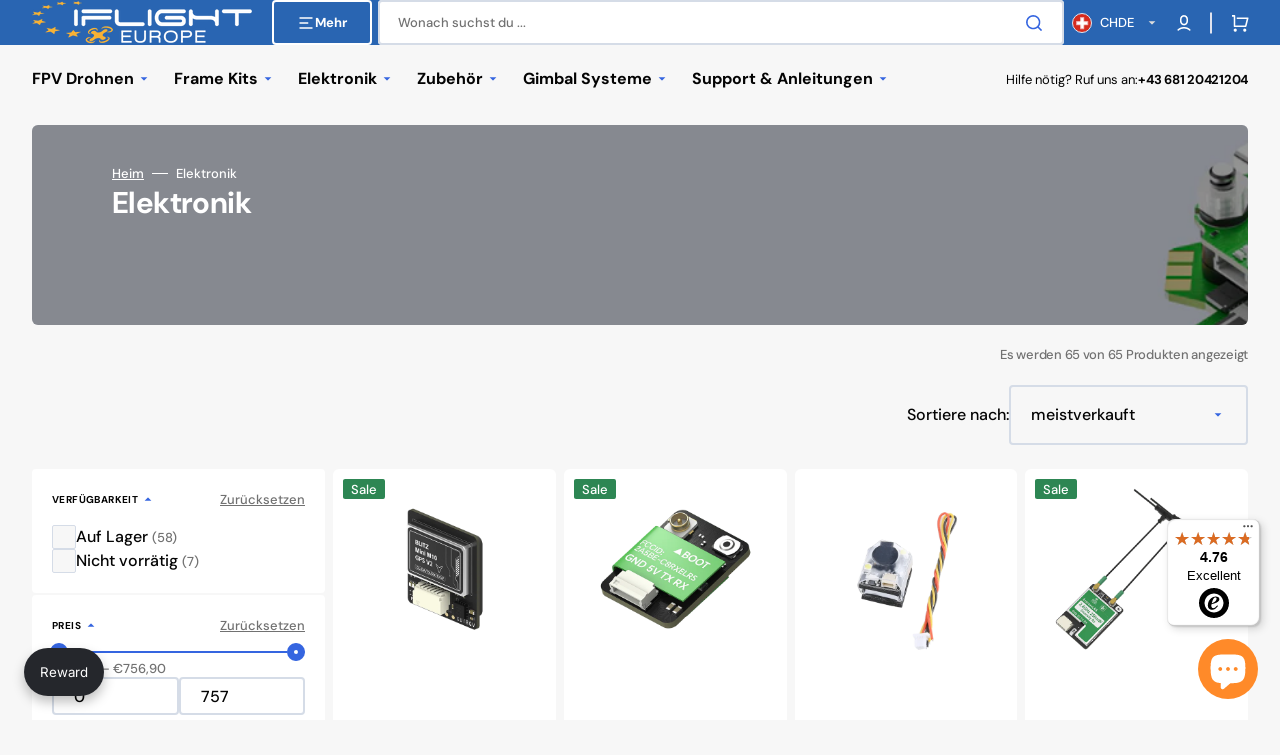

--- FILE ---
content_type: text/html; charset=UTF-8
request_url: https://trcc.iflight-rc.eu/ns.html?id=GTM-5W5BGTMS
body_size: 261
content:
<!DOCTYPE html>
<html lang=en><head><meta charset=utf-8><title>ns</title></head><body><noscript><iframe src="https://www.googletagmanager.com/ns.html?fps=s&id=GTM-5W5BGTMS" height="0" width="0" style="display:none;visibility:hidden"></iframe></noscript></body></html>

--- FILE ---
content_type: text/css
request_url: https://iflight-rc.eu/cdn/shop/t/38/assets/component-facets.css?v=37274031672248286831762440352
body_size: 2552
content:
@media screen and (min-width: 750px){.facets-container{max-width:29.3rem}}.facets-container_no-filter{grid-column:span 2;max-width:none}.facets-container_no-filter .facets__sort-wrapper{position:static}.facets__top{display:flex;flex-direction:row;align-items:center;grid-column:span 2;min-height:6rem}@media screen and (min-width: 750px){.facets__top{max-width:50%}}.facets__top noscript{display:flex;justify-content:flex-end}.facets__sort-wrapper{position:absolute;top:0;right:0;display:flex;flex-direction:row;align-items:center;flex-wrap:wrap;justify-content:flex-end;column-gap:2.4rem;max-width:45%}.facets__sort-wrapper_no-filter{max-width:none}@media screen and (min-width: 990px){.facets__sort-wrapper{column-gap:4.8rem}}.facets__container{display:flex;justify-content:space-between;flex-wrap:wrap;flex:1;width:100%}.facets__wrapper{display:flex;flex-wrap:wrap;flex:1}.facets__product-count{position:relative;display:flex;align-items:center;justify-content:flex-end;margin-bottom:0;margin-left:auto;min-height:6rem}.facets__product-count-text{font-family:var(--font-body-family);font-size:1.3rem;font-weight:500;color:rgb(var(--color-foreground-secondary));margin-top:0;margin-bottom:0}.facets__product-count-text.loading{visibility:hidden}.facets-sorting{display:flex;align-items:center;gap:.8rem}.facets-sorting__label{font-weight:500}.facets-sorting__field .select{display:flex;align-items:center;justify-content:space-between;min-width:19.8rem}.facets-sorting__field .select select{min-height:6rem}.facets-sorting__field .select select option{background-color:rgba(var(--color-background))}.facets-sorting__field .select__select{background:transparent}.facets__disclosure{position:relative;width:100%;margin-bottom:.2rem;border-radius:.4rem;background-color:rgb(var(--color-base-background-2))}.facets__summary{position:relative;padding:2rem 2rem 1.6rem;font-size:1.5rem;font-weight:var(--font-body-weight)}.facets__summary-title{display:flex;align-items:center;margin-bottom:0;color:rgb(var(--color-foreground))}.facets__summary:after{content:"";display:block;position:absolute;top:0;right:0;bottom:0;left:0;width:100%;height:100%}.facets__summary .icon-caret{position:static;color:rgb(var(--color-button))}.facets__summary>div{display:flex;align-items:center}.facets__summary>span{line-height:1.3}.facets__summary-inner{position:relative;display:flex;justify-content:space-between}.facets__summary-inner .count-bubble{font-weight:400}.facets__display{padding-bottom:2rem}.facets facet-remove{z-index:4}.facets__reset{margin-left:auto;font-size:1.3rem;font-weight:500;text-underline-offset:unset;color:rgb(var(--color-foreground-secondary));transition:color var(--duration-default)}.facets__reset:hover{color:rgb(var(--color-accent))}.facets__list{display:flex;flex-direction:column;gap:1.6rem}.facets__list--color{align-items:flex-start}.facets__list--color .facets__item>input[type=checkbox]{top:-.2rem;left:1.7rem}.facets__list--image{display:grid;grid-template-columns:repeat(var(--image_filter_columns),1fr);align-items:flex-start;gap:1.6rem .6rem;padding:0 2rem}.facets__list--image .facets__item>input[type=checkbox]{width:100%;height:100%;left:0}.facets__item{position:relative;display:flex;align-items:center;padding:0 2rem}.facets__item>input[type=checkbox]{position:absolute;opacity:1;width:2.4rem;height:2.4rem;top:0rem;left:2rem;margin:0;-webkit-appearance:none;appearance:none}.facets__item>input[type=checkbox]:checked+.facet-checkbox .facet-checkbox__label{color:rgb(var(--color-accent))}.facets__item>input[type=checkbox]:checked+.facet-checkbox:not(.facet-checkbox--color):not(.facet-checkbox--image):before{border-color:rgb(var(--color-accent));background-color:rgb(var(--color-accent))}.facets__item>input[type=checkbox]:checked+.facet-checkbox:not(.facet-checkbox--color):not(.facet-checkbox--image)>.icon-checkmark{visibility:visible}.facets__item>input[type=checkbox]:checked+.facet-checkbox--color:after{border-color:rgb(var(--color-accent))}.facets__item>input[type=checkbox]:checked+.facet-checkbox--image .facets__image-wrapper{border-color:rgb(var(--color-accent))}.facets__item--image{padding:0}.facets__item label:not(.facet-checkbox--disabled) span{transition:opacity var(--duration-default)}.facets__item:hover label:not(.facet-checkbox--disabled) span{opacity:.8}.facets__price{display:flex;flex-direction:column-reverse;justify-content:center;row-gap:1.6rem;padding:0 2rem}.facets__price-label{font-size:1.3rem;font-weight:500;color:rgb(var(--color-foreground-secondary))}.facets__price-wrapper{display:flex;column-gap:2.6rem;row-gap:.5rem}.facets__price .field{position:relative;align-items:center;min-height:unset}.facets__price .field:first-child:after{content:"";position:absolute;top:50%;right:-2.1rem;transform:translateY(-50%);width:1.6rem;height:.2rem;background-color:rgb(var(--color-border-input))}.facets__price .field__input{width:100%;padding:1rem 1rem 1rem 2rem;height:3.8rem;font-family:var(--font-body-family);font-weight:500}.facets__price .field__label{display:block;line-height:var(--font-body-line-height)}.facets__price .field__currency{position:absolute;top:50%;left:2rem;font-weight:500;transform:translateY(-50%)}.facets__product-count .loading-overlay__spinner{display:none;position:absolute;right:0;top:50%;transform:translateY(-50%);width:1.8rem}.facets__product-count-text.loading .loading-overlay__spinner{display:block}.facet-checkbox{cursor:pointer;position:relative;display:flex;align-items:center;gap:1rem;flex-grow:1;word-break:break-word}.facet-checkbox__label{font-weight:500}.facet-checkbox__count{font-size:1.3rem;color:rgb(var(--color-foreground-secondary))}.facet-checkbox--disabled *{color:rgba(var(--color-foreground),.4)}.facet-checkbox--disabled .facets__image-wrapper{opacity:.7}.facet-checkbox:before{content:"";display:block;flex-shrink:0;width:2.4rem;height:2.4rem;border-radius:.2rem;border:.1rem solid rgb(var(--color-border-input));background-color:rgb(var(--color-background))}.facet-checkbox .icon-checkmark{position:absolute;left:.6rem;top:calc(50% - .45rem);z-index:5;visibility:hidden;fill:#fff}.facet-checkbox--color{position:relative}.facet-checkbox--color:before{width:1.8rem;height:1.8rem;border-radius:var(--border-radius);border:.1rem solid rgba(var(--color-border),.5);background:var(--swatch-color);background-position:var(--swatch-focal-point, initial);background-size:cover}.facet-checkbox--color:after{content:"";position:absolute;left:-.3rem;width:2.4rem;height:2.4rem;border-radius:var(--border-radius);border:.18rem solid transparent;background-color:transparent;transition:border-color var(--duration-default)}.facet-checkbox--color:hover:after{border-color:rgb(var(--color-accent))}.facet-checkbox--image{display:flex;flex-direction:column;gap:.4rem}.facet-checkbox--image:before{display:none}.facet-checkbox--image .facets__image-wrapper{position:relative;width:100%;padding:.3rem;border-radius:.4rem;overflow:hidden;border:.18rem solid transparent;aspect-ratio:var(--image_filter_ratio);transition:border-color var(--duration-default)}.facet-checkbox--image .facets__image{position:absolute;top:.3rem;right:.3rem;bottom:.3rem;left:.3rem;border-radius:.4rem;width:calc(100% - .6rem);height:calc(100% - .6rem);object-fit:var(--image_filter_fit)}.facet-checkbox--image:hover .facets__image-wrapper{border-color:rgb(var(--color-accent))}.field__range{pointer-events:none;height:.2rem;margin-bottom:2.4rem;vertical-align:top;-webkit-appearance:none;-moz-appearance:none;appearance:none;width:100%;background:transparent}.field__range::-webkit-slider-thumb{-webkit-appearance:none}.field__range::-webkit-slider-thumb{-webkit-appearance:none;position:relative;height:1.8rem;width:1.8rem;border-radius:100%;border:none;background:rgb(var(--color-base-background-2));cursor:pointer;margin-top:-1rem;margin-left:-.2rem;z-index:1;box-shadow:inset 0 0 0 .7rem rgb(var(--color-button))}.field__range::-webkit-slider-runnable-track{width:100%;height:.2rem;cursor:pointer;background:rgb(var(--color-border));border-radius:.2rem;border:none}.field__range::-moz-range-thumb{height:1.8rem;width:1.8rem;border-radius:100%;border:none;background:rgb(var(--color-base-background-2));cursor:pointer;margin-left:-.2rem;z-index:1;box-shadow:inset 0 0 0 .7rem rgb(var(--color-button))}.field__range::-moz-range-progress,.field__range::-moz-range-track{width:100%;height:.2rem;cursor:pointer;border-radius:.2rem;border:none}.field__range::-moz-range-progress{background-color:rgb(var(--color-button))}.field__range::-moz-range-track{background-color:rgb(var(--color-border))}.field__range:last-child{position:absolute;top:0;left:0}.facets__range{position:relative;display:flex;flex-direction:column;align-items:center;width:100%;height:.2rem;background:linear-gradient(to right,rgb(var(--color-border)) var(--range-min),rgb(var(--color-button)) var(--range-min),rgb(var(--color-button)) var(--range-max),rgb(var(--color-border)) var(--range-max));margin:0;margin-bottom:.8rem}.facets__range .field__range{pointer-events:none;height:.2rem;vertical-align:top}.facets__range .field__range::-webkit-slider-runnable-track{background:none}.facets__range .field__range::-webkit-slider-thumb{pointer-events:auto}.facets__range .field__range::-moz-range-progress,.facets__range .field__range::-moz-range-track{background:none}.facets__range .field__range::-moz-range-thumb{pointer-events:auto}.facets__range .field__range:last-child{position:absolute;top:0;left:0}.active-facets{display:flex;align-items:center;flex-wrap:wrap;gap:.8rem}.active-facets__button{display:block;text-decoration:none;background-color:rgb(var(--color-base-background-2));transition:color var(--duration-default) ease}.active-facets__button:hover,.active-facets__button:focus{color:rgb(var(--color-button))}.active-facets__button.disabled{pointer-events:none}.active-facets__button-inner{display:flex;align-items:center;justify-content:space-between;column-gap:.8rem;padding:.5rem 1rem;min-height:3rem;border-radius:.2rem;overflow:hidden;font-size:1.3rem;font-weight:500;color:rgb(var(--color-foreground-secondary));text-transform:none}.active-facets__button-inner:hover{color:rgb(var(--color-button))}.active-facets__button svg{width:1.2rem;pointer-events:none}.active-facets__button svg path{fill:currentColor;transition:fill var(--duration-default)}.active-facets__button-remove{display:block;margin-left:.8rem;font-size:1.3rem;font-weight:500;color:rgb(var(--color-foreground-secondary));text-transform:capitalize;text-decoration-color:currentColor;transition-property:color,text-decoration-color;transition-duration:var(--duration-default);transition-timing-function:ease}.active-facets__button-remove:hover{color:rgba(var(--color-button))}.active-facets facet-remove:only-child{display:none}.active-facets-mobile{margin-bottom:.5rem}@media all and (min-width: 750px){.active-facets-mobile{display:none}}.mobile-facets{position:fixed;top:0;right:0;bottom:0;left:0;z-index:100;background-color:rgba(var(--color-foreground),.5);pointer-events:none}@media screen and (min-width: 750px){.mobile-facets{display:none}}.mobile-facets__wrapper{display:block;margin-bottom:1rem;width:100%}@media screen and (min-width: 750px){.mobile-facets__wrapper{margin-bottom:0}}.mobile-facets__open{display:flex;align-items:center;text-align:center;width:100%}.mobile-facets__open>*+*{margin-left:1rem}.mobile-facets__open svg{width:2rem}.mobile-facets__open path{fill:rgb(var(--color-background))}.mobile-facets__open .count-bubble{color:rgb(var(--color-button));background-color:rgb(var(--color-button-text))}.mobile-facets__inner{display:flex;flex-direction:column;margin-left:auto;width:calc(100% - 5rem);height:100%;overflow-y:auto;pointer-events:all;background-color:rgb(var(--color-background));transition:transform var(--duration-short) ease}.mobile-facets__inner::-webkit-scrollbar{width:.4rem}.mobile-facets__inner::-webkit-scrollbar-thumb{background-color:rgb(var(--color-border));border-radius:2rem}.mobile-facets__header{position:sticky;top:0;z-index:2;display:flex;padding:1rem 2.5rem;text-align:center;background-color:rgb(var(--color-background));border-bottom:.1rem solid rgba(var(--color-foreground),.08)}.mobile-facets__header-inner{position:relative;flex-grow:1}.mobile-facets__heading{font-size:2.2rem;margin:0}.mobile-facets__count{margin:0;flex-grow:1;font-size:1.3rem;font-weight:500;color:rgba(var(--color-foreground),.7)}.mobile-facets__main{position:relative;z-index:1;display:flex;flex-direction:column;flex-grow:1;padding:2.7rem 0 0}.mobile-facets__summary{padding:1.3rem 2rem;font-family:var(--font-heading-family);font-style:var(--font-heading-style);font-weight:var(--font-heading-weight)}.mobile-facets__summary>div{display:flex;align-items:center;flex-wrap:wrap;gap:1rem}.mobile-facets__summary .icon-caret{display:block;margin-left:auto}.mobile-facets__arrow{display:block;margin-left:auto;color:rgb(var(--color-accent));transform:rotate(-90deg)}.mobile-facets__arrow .icon{position:static;width:2.8rem;height:auto}.mobile-facets__close-button{display:flex;align-items:center;margin-top:1.5rem;padding:1.2rem 2.6rem;width:calc(100% - 5.2rem);font:inherit;font-size:1.4rem;font-family:var(--font-heading-family);font-style:var(--font-heading-style);font-weight:var(--font-heading-weight);letter-spacing:inherit;text-decoration:none;background-color:transparent}.mobile-facets__close-button .icon{width:2.8rem;margin-right:1rem;color:rgb(var(--color-accent));transform:rotate(90deg)}.mobile-facets__list--color{display:flex;flex-direction:column;gap:1.2rem;padding:0 1.5rem 1.5rem 4.5rem}.mobile-facets__list--image{display:grid;grid-template-columns:repeat(var(--image_filter_columns),1fr);align-items:flex-start;gap:1.6rem .6rem;padding:0 1.5rem 1.5rem 4.5rem}.mobile-facets__item{position:relative}.mobile-facets__item input[type=checkbox].mobile-facets__checkbox{display:none}.mobile-facets__label:not(.facet-checkbox--color):not(.facet-checkbox--image){align-items:center;gap:.6rem;padding:1.5rem 0 1.5rem 4.5rem;width:100%;background-color:rgb(var(--color-background));transition:background-color .2s ease;word-break:break-word;display:flex}.mobile-facets__label:not(.facet-checkbox--color):not(.facet-checkbox--image):before{content:"";display:block;flex-shrink:0;width:2rem;height:2rem;border-radius:.2rem;border:.1rem solid rgb(var(--color-border-input))}.mobile-facets__label:not(.facet-checkbox--color):not(.facet-checkbox--image) .icon-checkmark{position:absolute;top:calc(50% - .45rem);left:4.9rem;visibility:hidden;z-index:5}.mobile-facets__label--disabled{opacity:.5}.mobile-facets__checkbox:checked+label .facet-checkbox__label{color:rgb(var(--color-accent))}.mobile-facets__checkbox:checked+label:not(.facet-checkbox--color):not(.facet-checkbox--image) .mobile-facets__highlight{visibility:visible;opacity:1}.mobile-facets__checkbox:checked+label:not(.facet-checkbox--color):not(.facet-checkbox--image):before{border-color:rgb(var(--color-accent));background-color:rgb(var(--color-accent))}.mobile-facets__checkbox:checked+label:not(.facet-checkbox--color):not(.facet-checkbox--image) .icon-checkmark{visibility:visible}.mobile-facets__checkbox:checked+.facet-checkbox--color:after{border-color:rgb(var(--color-accent))}.mobile-facets__checkbox:checked+.facet-checkbox--image .facets__image-wrapper{border-color:rgb(var(--color-accent))}.mobile-facets__info{padding:0 4.5rem;margin:0;margin-bottom:1.6rem}.mobile-facets .facets__price{padding-left:4.5rem;padding-right:4.5rem}.mobile-facets .facets__price-wrapper{flex-direction:column;flex-wrap:wrap}@media screen and (min-width: 400px){.mobile-facets .facets__price-wrapper{flex-direction:row}}.mobile-facets .facets__price-wrapper .field{flex:1;min-width:1.6rem}.mobile-facets .facets__price-wrapper .field:first-child:after{display:none}@media screen and (min-width: 400px){.mobile-facets .facets__price-wrapper .field:first-child:after{display:block}}.mobile-facets__sort{display:flex;justify-content:space-between}.mobile-facets__sort label{flex-shrink:0}.mobile-facets__sort .select{max-width:21.9rem}.mobile-facets__sort .select__select{min-height:6rem;box-shadow:none;background:transparent}.mobile-facets__sort .select__select option{background-color:rgba(var(--color-background))}.mobile-facets__sort .select__select:focus-visible{outline:0;box-shadow:none}.mobile-facets__highlight{display:block;position:absolute;top:0;left:0;right:0;bottom:0;opacity:0;visibility:hidden;background-color:rgba(var(--color-foreground),.04)}.mobile-facets__footer{position:sticky;bottom:0;z-index:2;display:flex;flex-direction:column;gap:1rem;margin-top:auto;padding:2rem;background-color:rgb(var(--color-background));border-top:.1rem solid rgba(var(--color-foreground),.08)}@media screen and (min-width: 400px){.mobile-facets__footer{flex-direction:row}}.mobile-facets__footer>*{width:100%}@media screen and (min-width: 400px){.mobile-facets__footer>*{width:50%}}.mobile-facets__footer noscript .button,.mobile-facets__clear{width:100%}.mobile-facets__close{display:none;align-items:center;justify-content:center;position:fixed;top:1rem;right:1rem;z-index:101;opacity:0;transition:opacity var(--duration-short) ease}.mobile-facets__close svg{width:1.4rem}.count-bubble{position:relative;display:flex;justify-content:center;align-items:center;width:1.7rem;height:1.7rem;font-size:.9rem!important;line-height:1;color:rgb(var(--color-button-text));border-radius:50%;background-color:rgb(var(--color-button));z-index:1}.count-bubble:empty{visibility:hidden}.count-bubble--dot:empty{visibility:visible}.count-bubble--dot:before{content:"";display:block;width:.2rem;height:.2rem;border-radius:50%;background-color:rgb(var(--color-button-text))}.menu-opening .mobile-facets__inner{transform:translate(0)}details.menu-opening .mobile-facets__close{display:flex;opacity:1}details.menu-opening .mobile-facets__close svg{margin:0}.disclosure-has-popup:not(.menu-opening) .mobile-facets__inner{transform:translate(105vw)}.disclosure-has-popup[open]:not(.menu-opening) .mobile-facets__inner{transform:translate(0)}.disclosure-has-popup[open]:not(.menu-opening) .mobile-facets__close--no-js{display:none}.facets__disclosure.disclosure-has-popup[open] .icon-caret{transform:rotate(180deg)}.facets__disclosure.disclosure-has-popup[open]>summary:before{display:none}.mobile-facets__wrapper .disclosure-has-popup[open]>summary:before{height:100vh;z-index:3}.js .mobile-facets__submenu{position:absolute;top:0;bottom:0;left:0;z-index:3;display:flex;flex-direction:column;width:100%;visibility:hidden;background-color:rgb(var(--color-background));transform:translate(100%)}.js details[open]>.mobile-facets__submenu{transition:transform .4s cubic-bezier(.29,.63,.44,1),visibility .4s cubic-bezier(.29,.63,.44,1)}.js details[open].menu-opening>.mobile-facets__submenu{transform:translate(0);visibility:visible}.js .menu-drawer__submenu .mobile-facets__submenu{overflow-y:auto}.js .disclosure-has-popup:not(.menu-opening) .mobile-facets__inner{transform:translate(105vw)}.no-js .mobile-facets__close{display:none}.no-js .mobile-facets__sort .select{position:relative;right:-1rem}.no-js .mobile-facets__details{border-bottom:1px solid rgba(var(--color-foreground),.04)}.icon-filter-two{position:absolute;width:1.4rem;height:.8rem;right:3rem;z-index:0;color:rgb(var(--color-border-input-hover))}button.facets__button{min-height:0;min-width:13rem;box-shadow:none;padding-top:1.4rem;padding-bottom:1.4rem;margin-top:1.6rem}.sorting .button{margin:0;padding-top:1.3rem}.active-facets__button.disabled,.mobile-facets__clear.disabled{pointer-events:none}#ProductCount{display:none}.no-js .facets__sort-wrapper{position:static;flex-direction:column;align-items:flex-start;margin-bottom:1.6rem}.no-js .facets__sort-wrapper .facets__product-count{margin-left:0;min-height:auto;margin-bottom:1.6rem}.no-js .facets__sort-wrapper .facets-sorting{flex-direction:column;align-items:flex-start}
/*# sourceMappingURL=/cdn/shop/t/38/assets/component-facets.css.map?v=37274031672248286831762440352 */


--- FILE ---
content_type: application/javascript; charset=utf-8
request_url: https://config.gorgias.chat/bundle-loader/shopify/iflight-rc-europe.myshopify.com
body_size: -237
content:
console.warn("No Gorgias chat widget installed or found for this Shopify store (iflight-rc-europe).")

--- FILE ---
content_type: text/javascript
request_url: https://widgets.trustedshops.com/js/X6AB88611A6FF8B933BAFC7538092138D.js
body_size: 1441
content:
((e,t)=>{const a={shopInfo:{tsId:"X6AB88611A6FF8B933BAFC7538092138D",name:"iFlight Europe",url:"iflight-rc.eu",language:"en",targetMarket:"EUO",ratingVariant:"WIDGET",eTrustedIds:{accountId:"acc-41d64b74-6a57-4691-a4af-e87235d2fbf7",channelId:"chl-0a0e0833-333f-493a-a4fe-8781935f267c"},buyerProtection:{certificateType:"NO_AUDIT",certificateState:"NO_AUDIT",mainProtectionCurrency:"EUR",classicProtectionAmount:0,maxProtectionDuration:0,plusProtectionAmount:2e4,basicProtectionAmount:100},reviewSystem:{rating:{averageRating:4.76,averageRatingCount:664,overallRatingCount:749,distribution:{oneStar:17,twoStars:8,threeStars:14,fourStars:40,fiveStars:585}},reviews:[{buyerFirstName:"Lorenz",buyerlastName:"L.",average:5,buyerStatement:"Great products, flawless delivery",rawChangeDate:"2025-11-08T14:33:36.000Z",changeDate:"08/11/2025",transactionDate:"01/11/2025"},{buyerFirstName:"ARIS",buyerlastName:"B.",average:5,buyerStatement:"Best prices fast delivery and great products.\nAlso the service was excellent and responsive.\nWhat else you can ask for.\nDefinitely is my first option when I want to get everything I need.",rawChangeDate:"2025-11-08T10:21:44.000Z",changeDate:"08/11/2025",transactionDate:"01/11/2025"},{buyerFirstName:"Michele",buyerlastName:"B.",average:5,buyerStatement:"Great Team. Great service. iFlight Europe never disappointed me.",rawChangeDate:"2025-11-07T10:36:58.000Z",changeDate:"07/11/2025",transactionDate:"29/10/2025"}]},features:["MARS_PUBLIC_QUESTIONNAIRE","MARS_QUESTIONNAIRE","DISABLE_REVIEWREQUEST_SENDING","MARS_EVENTS","MARS_REVIEWS","GUARANTEE_RECOG_CLASSIC_INTEGRATION","SHOP_CONSUMER_MEMBERSHIP"],consentManagementType:"OFF",urls:{profileUrl:"https://www.trstd.com/en-eu/reviews/iflight-rc-eu",profileUrlLegalSection:"https://www.trstd.com/en-eu/reviews/iflight-rc-eu#legal-info",reviewLegalUrl:"https://help.etrusted.com/hc/en-gb/articles/23970864566162"},contractStartDate:"2024-09-06 00:00:00",shopkeeper:{name:"Patrionic GmbH",street:"Murfeldsiedlung 20",country:"AT",city:"Gratwein",zip:"8111"},displayVariant:"reviews-only",variant:"reviews-only",twoLetterCountryCode:"GB"},"process.env":{STAGE:"prod"},externalConfig:{trustbadgeScriptUrl:"https://widgets.trustedshops.com/assets/trustbadge.js",cdnDomain:"widgets.trustedshops.com"},elementIdSuffix:"-98e3dadd90eb493088abdc5597a70810",buildTimestamp:"2025-11-10T05:49:50.873Z",buildStage:"prod"},r=a=>{const{trustbadgeScriptUrl:r}=a.externalConfig;let n=t.querySelector(`script[src="${r}"]`);n&&t.body.removeChild(n),n=t.createElement("script"),n.src=r,n.charset="utf-8",n.setAttribute("data-type","trustbadge-business-logic"),n.onerror=()=>{throw new Error(`The Trustbadge script could not be loaded from ${r}. Have you maybe selected an invalid TSID?`)},n.onload=()=>{e.trustbadge?.load(a)},t.body.appendChild(n)};"complete"===t.readyState?r(a):e.addEventListener("load",(()=>{r(a)}))})(window,document);